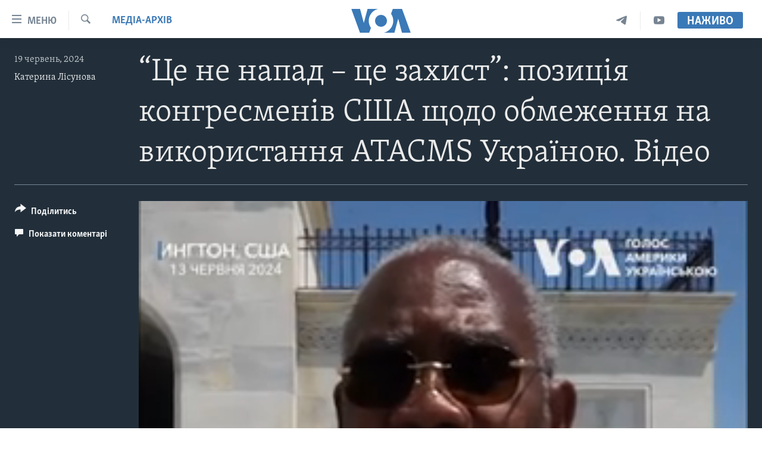

--- FILE ---
content_type: text/html; charset=utf-8
request_url: https://www.holosameryky.com/a/tse-ne-napad-tse-zakhyst-pozytsiia-konhresmeniv-ssha-shchodo-obmezhennia-na-vykorystannia-atacms-ukrainoiu/7662199.html
body_size: 12347
content:

<!DOCTYPE html>
<html lang="uk" dir="ltr" class="no-js">
<head>
<link href="/Content/responsive/VOA/uk-UA/VOA-uk-UA.css?&amp;av=0.0.0.0&amp;cb=306" rel="stylesheet"/>
<script src="https://tags.holosameryky.com/voa-pangea/prod/utag.sync.js"></script> <script type='text/javascript' src='https://www.youtube.com/iframe_api' async></script>
<script type="text/javascript">
//a general 'js' detection, must be on top level in <head>, due to CSS performance
document.documentElement.className = "js";
var cacheBuster = "306";
var appBaseUrl = "/";
var imgEnhancerBreakpoints = [0, 144, 256, 408, 650, 1023, 1597];
var isLoggingEnabled = false;
var isPreviewPage = false;
var isLivePreviewPage = false;
if (!isPreviewPage) {
window.RFE = window.RFE || {};
window.RFE.cacheEnabledByParam = window.location.href.indexOf('nocache=1') === -1;
const url = new URL(window.location.href);
const params = new URLSearchParams(url.search);
// Remove the 'nocache' parameter
params.delete('nocache');
// Update the URL without the 'nocache' parameter
url.search = params.toString();
window.history.replaceState(null, '', url.toString());
} else {
window.addEventListener('load', function() {
const links = window.document.links;
for (let i = 0; i < links.length; i++) {
links[i].href = '#';
links[i].target = '_self';
}
})
}
var pwaEnabled = false;
var swCacheDisabled;
</script>
<meta charset="utf-8" />
<title>“Це не напад – це захист”: позиція конгресменів США щодо обмеження на використання ATACMS Україною. Відео</title>
<meta name="description" content="Що конгресмени від демократичної та республіканської партій думають про обмеження на використання Україною ATACMS, наданих США? " />
<meta name="keywords" content="Медіа-архів, Україна, США, допомога, Росія, Конгрес, війна, республіканці, демократи, конгрес сша, ATACMS" />
<meta name="viewport" content="width=device-width, initial-scale=1.0" />
<meta http-equiv="X-UA-Compatible" content="IE=edge" />
<meta name="robots" content="max-image-preview:large"><meta property="fb:pages" content="127622183939174" />
<meta name="msvalidate.01" content="3286EE554B6F672A6F2E608C02343C0E" />
<meta name="yandex-verification" content="625440aa96ccf0ee" />
<link href="https://www.holosameryky.com/a/tse-ne-napad-tse-zakhyst-pozytsiia-konhresmeniv-ssha-shchodo-obmezhennia-na-vykorystannia-atacms-ukrainoiu/7662199.html" rel="canonical" />
<meta name="apple-mobile-web-app-title" content="Голос Америки" />
<meta name="apple-mobile-web-app-status-bar-style" content="black" />
<meta name="apple-itunes-app" content="app-id=632618796, app-argument=//7662199.ltr" />
<meta content="“Це не напад – це захист”: позиція конгресменів США щодо обмеження на використання ATACMS Україною" property="og:title" />
<meta content="Що конгресмени від демократичної та республіканської партій думають про обмеження на використання Україною ATACMS, наданих США? " property="og:description" />
<meta content="video.other" property="og:type" />
<meta content="https://www.holosameryky.com/a/tse-ne-napad-tse-zakhyst-pozytsiia-konhresmeniv-ssha-shchodo-obmezhennia-na-vykorystannia-atacms-ukrainoiu/7662199.html" property="og:url" />
<meta content="Голос Америки Українською" property="og:site_name" />
<meta content="https://www.facebook.com/holosameryky/" property="article:publisher" />
<meta content="https://gdb.voanews.com/01000000-0aff-0242-4808-08dc907cc593_w1200_h630.jpg" property="og:image" />
<meta content="1200" property="og:image:width" />
<meta content="630" property="og:image:height" />
<meta content="227044984370662" property="fb:app_id" />
<meta content="Катерина Лісунова" name="Author" />
<meta content="player" name="twitter:card" />
<meta content="@chastime" name="twitter:site" />
<meta content="https://www.holosameryky.com/embed/player/article/7662199.html" name="twitter:player" />
<meta content="435" name="twitter:player:width" />
<meta content="314" name="twitter:player:height" />
<meta content="https://voa-video-ns.akamaized.net/pangeavideo/2024/06/0/01/01000000-0aff-0242-ef58-08dc907cd3f3.mp4" name="twitter:player:stream" />
<meta content="video/mp4; codecs=&quot;h264&quot;" name="twitter:player:stream:content_type" />
<meta content="“Це не напад – це захист”: позиція конгресменів США щодо обмеження на використання ATACMS Україною" name="twitter:title" />
<meta content="Що конгресмени від демократичної та республіканської партій думають про обмеження на використання Україною ATACMS, наданих США? " name="twitter:description" />
<link rel="amphtml" href="https://www.holosameryky.com/amp/tse-ne-napad-tse-zakhyst-pozytsiia-konhresmeniv-ssha-shchodo-obmezhennia-na-vykorystannia-atacms-ukrainoiu/7662199.html" />
<script type="application/ld+json">{"duration":"PT2M24S","uploadDate":"2024-06-19 16:33:39Z","embedUrl":"https://www.holosameryky.com/embed/player/article/7662199.html","headline":"“Це не напад – це захист”: позиція конгресменів США щодо обмеження на використання ATACMS Україною","inLanguage":"uk-UA","keywords":"Медіа-архів, Україна, США, допомога, Росія, Конгрес, війна, республіканці, демократи, конгрес сша, ATACMS","author":{"@type":"Person","url":"https://www.holosameryky.com/author/катерина-лісунова/jyqvr","description":"Кореспондентка Української служби Голосу Америки в Конгресі США. Висвітлює питання, пов\u0027язані з американсько-українськими відносинами на капітолійському пагорбі.","image":{"@type":"ImageObject","url":"https://gdb.voanews.com/06a20000-0aff-0242-4b94-08daff000493.png"},"name":"Катерина Лісунова"},"datePublished":"2024-06-19 16:33:39Z","dateModified":"2024-06-19 16:33:39Z","publisher":{"logo":{"width":512,"height":220,"@type":"ImageObject","url":"https://www.holosameryky.com/Content/responsive/VOA/uk-UA/img/logo.png"},"@type":"Organization","url":"https://www.holosameryky.com","sameAs":["https://www.facebook.com/holosameryky/","https://twitter.com/holosameryky","https://www.youtube.com/user/holosameryky","https://www.instagram.com/holosameryky/","https://t.me/holosameryky"],"name":"Голос Америки Українською","alternateName":"Голос Америки Українською"},"thumbnailUrl":"https://gdb.voanews.com/01000000-0aff-0242-ef58-08dc907cd3f3_tv_w1080_h608.jpg","@context":"https://schema.org","@type":"VideoObject","mainEntityOfPage":"https://www.holosameryky.com/a/tse-ne-napad-tse-zakhyst-pozytsiia-konhresmeniv-ssha-shchodo-obmezhennia-na-vykorystannia-atacms-ukrainoiu/7662199.html","url":"https://www.holosameryky.com/a/tse-ne-napad-tse-zakhyst-pozytsiia-konhresmeniv-ssha-shchodo-obmezhennia-na-vykorystannia-atacms-ukrainoiu/7662199.html","description":"Що конгресмени від демократичної та республіканської партій думають про обмеження на використання Україною ATACMS, наданих США? ","image":{"width":1080,"height":608,"@type":"ImageObject","url":"https://gdb.voanews.com/01000000-0aff-0242-4808-08dc907cc593_w1080_h608.jpg"},"name":"“Це не напад – це захист”: позиція конгресменів США щодо обмеження на використання ATACMS Україною. Відео"}</script>
<script src="/Scripts/responsive/infographics.b?v=dVbZ-Cza7s4UoO3BqYSZdbxQZVF4BOLP5EfYDs4kqEo1&amp;av=0.0.0.0&amp;cb=306"></script>
<script src="/Scripts/responsive/loader.b?v=Q26XNwrL6vJYKjqFQRDnx01Lk2pi1mRsuLEaVKMsvpA1&amp;av=0.0.0.0&amp;cb=306"></script>
<link rel="icon" type="image/svg+xml" href="/Content/responsive/VOA/img/webApp/favicon.svg" />
<link rel="alternate icon" href="/Content/responsive/VOA/img/webApp/favicon.ico" />
<link rel="apple-touch-icon" sizes="152x152" href="/Content/responsive/VOA/img/webApp/ico-152x152.png" />
<link rel="apple-touch-icon" sizes="144x144" href="/Content/responsive/VOA/img/webApp/ico-144x144.png" />
<link rel="apple-touch-icon" sizes="114x114" href="/Content/responsive/VOA/img/webApp/ico-114x114.png" />
<link rel="apple-touch-icon" sizes="72x72" href="/Content/responsive/VOA/img/webApp/ico-72x72.png" />
<link rel="apple-touch-icon-precomposed" href="/Content/responsive/VOA/img/webApp/ico-57x57.png" />
<link rel="icon" sizes="192x192" href="/Content/responsive/VOA/img/webApp/ico-192x192.png" />
<link rel="icon" sizes="128x128" href="/Content/responsive/VOA/img/webApp/ico-128x128.png" />
<meta name="msapplication-TileColor" content="#ffffff" />
<meta name="msapplication-TileImage" content="/Content/responsive/VOA/img/webApp/ico-144x144.png" />
<link rel="alternate" type="application/rss+xml" title="VOA - Top Stories [RSS]" href="/api/" />
<link rel="sitemap" type="application/rss+xml" href="/sitemap.xml" />
</head>
<body class=" nav-no-loaded cc_theme pg-media js-category-to-nav pg-video nojs-images ">
<script type="text/javascript" >
var analyticsData = {url:"https://www.holosameryky.com/a/tse-ne-napad-tse-zakhyst-pozytsiia-konhresmeniv-ssha-shchodo-obmezhennia-na-vykorystannia-atacms-ukrainoiu/7662199.html",property_id:"489",article_uid:"7662199",page_title:"“Це не напад – це захист”: позиція конгресменів США щодо обмеження на використання ATACMS Україною. Відео",page_type:"video",content_type:"video",subcontent_type:"video",last_modified:"2024-06-19 16:33:39Z",pub_datetime:"2024-06-19 16:33:39Z",pub_year:"2024",pub_month:"06",pub_day:"19",pub_hour:"16",pub_weekday:"Wednesday",section:"медіа-архів",english_section:"media-arkhyv",byline:"Катерина Лісунова",categories:"media-arkhyv",tags:"україна;сша;допомога;росія;конгрес;війна;республіканці;демократи;конгрес сша;atacms",domain:"www.holosameryky.com",language:"Ukrainian",language_service:"VOA Ukrainian",platform:"web",copied:"no",copied_article:"",copied_title:"",runs_js:"Yes",cms_release:"8.44.0.0.306",enviro_type:"prod",slug:"tse-ne-napad-tse-zakhyst-pozytsiia-konhresmeniv-ssha-shchodo-obmezhennia-na-vykorystannia-atacms-ukrainoiu",entity:"VOA",short_language_service:"UKR",platform_short:"W",page_name:"“Це не напад – це захист”: позиція конгресменів США щодо обмеження на використання ATACMS Україною. Відео"};
</script>
<noscript><iframe src="https://www.googletagmanager.com/ns.html?id=GTM-N8MP7P" height="0" width="0" style="display:none;visibility:hidden"></iframe></noscript><script type="text/javascript" data-cookiecategory="analytics">
var gtmEventObject = Object.assign({}, analyticsData, {event: 'page_meta_ready'});window.dataLayer = window.dataLayer || [];window.dataLayer.push(gtmEventObject);
if (top.location === self.location) { //if not inside of an IFrame
var renderGtm = "true";
if (renderGtm === "true") {
(function(w,d,s,l,i){w[l]=w[l]||[];w[l].push({'gtm.start':new Date().getTime(),event:'gtm.js'});var f=d.getElementsByTagName(s)[0],j=d.createElement(s),dl=l!='dataLayer'?'&l='+l:'';j.async=true;j.src='//www.googletagmanager.com/gtm.js?id='+i+dl;f.parentNode.insertBefore(j,f);})(window,document,'script','dataLayer','GTM-N8MP7P');
}
}
</script>
<!--Analytics tag js version start-->
<script type="text/javascript" data-cookiecategory="analytics">
var utag_data = Object.assign({}, analyticsData, {});
if(typeof(TealiumTagFrom)==='function' && typeof(TealiumTagSearchKeyword)==='function') {
var utag_from=TealiumTagFrom();var utag_searchKeyword=TealiumTagSearchKeyword();
if(utag_searchKeyword!=null && utag_searchKeyword!=='' && utag_data["search_keyword"]==null) utag_data["search_keyword"]=utag_searchKeyword;if(utag_from!=null && utag_from!=='') utag_data["from"]=TealiumTagFrom();}
if(window.top!== window.self&&utag_data.page_type==="snippet"){utag_data.page_type = 'iframe';}
try{if(window.top!==window.self&&window.self.location.hostname===window.top.location.hostname){utag_data.platform = 'self-embed';utag_data.platform_short = 'se';}}catch(e){if(window.top!==window.self&&window.self.location.search.includes("platformType=self-embed")){utag_data.platform = 'cross-promo';utag_data.platform_short = 'cp';}}
(function(a,b,c,d){ a="https://tags.holosameryky.com/voa-pangea/prod/utag.js"; b=document;c="script";d=b.createElement(c);d.src=a;d.type="text/java"+c;d.async=true; a=b.getElementsByTagName(c)[0];a.parentNode.insertBefore(d,a); })();
</script>
<!--Analytics tag js version end-->
<!-- Analytics tag management NoScript -->
<noscript>
<img style="position: absolute; border: none;" src="https://ssc.holosameryky.com/b/ss/bbgprod,bbgentityvoa/1/G.4--NS/1821392612?pageName=voa%3aukr%3aw%3avideo%3a%e2%80%9c%d0%a6%d0%b5%20%d0%bd%d0%b5%20%d0%bd%d0%b0%d0%bf%d0%b0%d0%b4%20%e2%80%93%20%d1%86%d0%b5%20%d0%b7%d0%b0%d1%85%d0%b8%d1%81%d1%82%e2%80%9d%3a%20%d0%bf%d0%be%d0%b7%d0%b8%d1%86%d1%96%d1%8f%20%d0%ba%d0%be%d0%bd%d0%b3%d1%80%d0%b5%d1%81%d0%bc%d0%b5%d0%bd%d1%96%d0%b2%20%d0%a1%d0%a8%d0%90%20%d1%89%d0%be%d0%b4%d0%be%20%d0%be%d0%b1%d0%bc%d0%b5%d0%b6%d0%b5%d0%bd%d0%bd%d1%8f%20%d0%bd%d0%b0%20%d0%b2%d0%b8%d0%ba%d0%be%d1%80%d0%b8%d1%81%d1%82%d0%b0%d0%bd%d0%bd%d1%8f%20atacms%20%d0%a3%d0%ba%d1%80%d0%b0%d1%97%d0%bd%d0%be%d1%8e.%20%d0%92%d1%96%d0%b4%d0%b5%d0%be&amp;c6=%e2%80%9c%d0%a6%d0%b5%20%d0%bd%d0%b5%20%d0%bd%d0%b0%d0%bf%d0%b0%d0%b4%20%e2%80%93%20%d1%86%d0%b5%20%d0%b7%d0%b0%d1%85%d0%b8%d1%81%d1%82%e2%80%9d%3a%20%d0%bf%d0%be%d0%b7%d0%b8%d1%86%d1%96%d1%8f%20%d0%ba%d0%be%d0%bd%d0%b3%d1%80%d0%b5%d1%81%d0%bc%d0%b5%d0%bd%d1%96%d0%b2%20%d0%a1%d0%a8%d0%90%20%d1%89%d0%be%d0%b4%d0%be%20%d0%be%d0%b1%d0%bc%d0%b5%d0%b6%d0%b5%d0%bd%d0%bd%d1%8f%20%d0%bd%d0%b0%20%d0%b2%d0%b8%d0%ba%d0%be%d1%80%d0%b8%d1%81%d1%82%d0%b0%d0%bd%d0%bd%d1%8f%20atacms%20%d0%a3%d0%ba%d1%80%d0%b0%d1%97%d0%bd%d0%be%d1%8e.%20%d0%92%d1%96%d0%b4%d0%b5%d0%be&amp;v36=8.44.0.0.306&amp;v6=D=c6&amp;g=https%3a%2f%2fwww.holosameryky.com%2fa%2ftse-ne-napad-tse-zakhyst-pozytsiia-konhresmeniv-ssha-shchodo-obmezhennia-na-vykorystannia-atacms-ukrainoiu%2f7662199.html&amp;c1=D=g&amp;v1=D=g&amp;events=event1&amp;c16=voa%20ukrainian&amp;v16=D=c16&amp;c5=media-arkhyv&amp;v5=D=c5&amp;ch=%d0%9c%d0%b5%d0%b4%d1%96%d0%b0-%d0%b0%d1%80%d1%85%d1%96%d0%b2&amp;c15=ukrainian&amp;v15=D=c15&amp;c4=video&amp;v4=D=c4&amp;c14=7662199&amp;v14=D=c14&amp;v20=no&amp;c17=web&amp;v17=D=c17&amp;mcorgid=518abc7455e462b97f000101%40adobeorg&amp;server=www.holosameryky.com&amp;pageType=D=c4&amp;ns=bbg&amp;v29=D=server&amp;v25=voa&amp;v30=489&amp;v105=D=User-Agent " alt="analytics" width="1" height="1" /></noscript>
<!-- End of Analytics tag management NoScript -->
<!--*** Accessibility links - For ScreenReaders only ***-->
<section>
<div class="sr-only">
<h2>Спеціальні потреби</h2>
<ul>
<li><a href="#content" data-disable-smooth-scroll="1">Перейти до матеріалу</a></li>
<li><a href="#navigation" data-disable-smooth-scroll="1">Перейти до меню сторінки</a></li>
<li><a href="#txtHeaderSearch" data-disable-smooth-scroll="1">Перейти до Пошуку</a></li>
</ul>
</div>
</section>
<div dir="ltr">
<div id="page">
<aside>
<div class="ctc-message pos-fix">
<div class="ctc-message__inner">Link has been copied to clipboard</div>
</div>
</aside>
<div class="hdr-20 hdr-20--big">
<div class="hdr-20__inner">
<div class="hdr-20__max pos-rel">
<div class="hdr-20__side hdr-20__side--primary d-flex">
<label data-for="main-menu-ctrl" data-switcher-trigger="true" data-switch-target="main-menu-ctrl" class="burger hdr-trigger pos-rel trans-trigger" data-trans-evt="click" data-trans-id="menu">
<span class="ico ico-close hdr-trigger__ico hdr-trigger__ico--close burger__ico burger__ico--close"></span>
<span class="ico ico-menu hdr-trigger__ico hdr-trigger__ico--open burger__ico burger__ico--open"></span>
<span class="burger__label">Меню</span>
</label>
<div class="menu-pnl pos-fix trans-target" data-switch-target="main-menu-ctrl" data-trans-id="menu">
<div class="menu-pnl__inner">
<nav class="main-nav menu-pnl__item menu-pnl__item--first">
<ul class="main-nav__list accordeon" data-analytics-tales="false" data-promo-name="link" data-location-name="nav,secnav">
<li class="main-nav__item">
<a class="main-nav__item-name main-nav__item-name--link" href="https://www.holosameryky.com" title="Головна" >Головна</a>
</li>
<li class="main-nav__item accordeon__item" data-switch-target="menu-item-1296">
<label class="main-nav__item-name main-nav__item-name--label accordeon__control-label" data-switcher-trigger="true" data-for="menu-item-1296">
Актуально
<span class="ico ico-chevron-down main-nav__chev"></span>
</label>
<div class="main-nav__sub-list">
<a class="main-nav__item-name main-nav__item-name--link main-nav__item-name--sub" href="/p/7698.html" title="Світ" data-item-name="svit" >Світ</a>
<a class="main-nav__item-name main-nav__item-name--link main-nav__item-name--sub" href="/ssha" title="США" data-item-name="ssha" >США</a>
<a class="main-nav__item-name main-nav__item-name--link main-nav__item-name--sub" href="/ukrayina" title="Україна" data-item-name="ukrayina" >Україна</a>
<a class="main-nav__item-name main-nav__item-name--link main-nav__item-name--sub" href="/z/6974" title="Війна - це особисте" data-item-name="viyna-tse-osobyste" >Війна - це особисте</a>
<a class="main-nav__item-name main-nav__item-name--link main-nav__item-name--sub" href="/ukrayintsi-u-sviti" title="Українці у світі" data-item-name="ukrayintsi-u-sviti" >Українці у світі</a>
<a class="main-nav__item-name main-nav__item-name--link main-nav__item-name--sub" href="/nauka-i-tehnolohii" title="Наука" data-item-name="nauka-tehnolohii" >Наука</a>
<a class="main-nav__item-name main-nav__item-name--link main-nav__item-name--sub" href="/zdorovya" title="Здоров&#39;я" data-item-name="zdorovya" >Здоров&#39;я</a>
<a class="main-nav__item-name main-nav__item-name--link main-nav__item-name--sub" href="/kultura" title="Культура" data-item-name="kultura" >Культура</a>
<a class="main-nav__item-name main-nav__item-name--link main-nav__item-name--sub" href="/suspilstvo" title="Суспільство" data-item-name="suspilstvo" >Суспільство</a>
<a class="main-nav__item-name main-nav__item-name--link main-nav__item-name--sub" href="/ekonomika" title="Економіка" data-item-name="ekonomika" >Економіка</a>
<a class="main-nav__item-name main-nav__item-name--link main-nav__item-name--sub" href="/p/7710.html" title="Історії успіху українців" data-item-name="istorii-ispikhu-ukrayintsiv" >Історії успіху українців</a>
</div>
</li>
<li class="main-nav__item">
<a class="main-nav__item-name main-nav__item-name--link" href="/analityka" title="Аналітика" data-item-name="analityka" >Аналітика</a>
</li>
<li class="main-nav__item">
<a class="main-nav__item-name main-nav__item-name--link" href="/polityka-v-ssha" title="Політика в США" data-item-name="polityka-v-ssha" >Політика в США</a>
</li>
<li class="main-nav__item">
<a class="main-nav__item-name main-nav__item-name--link" href="/administratsiya-prezydenta-trampa" title="Адміністрація президента Трампа: перші 100 днів" data-item-name="administratsiya prezydenta trampa" >Адміністрація президента Трампа: перші 100 днів</a>
</li>
<li class="main-nav__item">
<a class="main-nav__item-name main-nav__item-name--link" href="/ukrayintsi-u-sviti" title="Українці в Америці" data-item-name="ukrayintsi-u-sviti" >Українці в Америці</a>
</li>
<li class="main-nav__item">
<a class="main-nav__item-name main-nav__item-name--link" href="/ukrayina" title="УКРАЇНА" data-item-name="ukrayina" >УКРАЇНА</a>
</li>
<li class="main-nav__item">
<a class="main-nav__item-name main-nav__item-name--link" href="/intervyu" title="Інтерв&#39;ю" data-item-name="interview" >Інтерв&#39;ю</a>
</li>
<li class="main-nav__item">
<a class="main-nav__item-name main-nav__item-name--link" href="/borotba-z-dezinformatsiyeyu" title="БОРОТЬБА З ДЕЗІНФОРМАЦІЄЮ" data-item-name="borotba-z-dezinformatsiyeyu" >БОРОТЬБА З ДЕЗІНФОРМАЦІЄЮ</a>
</li>
<li class="main-nav__item">
<a class="main-nav__item-name main-nav__item-name--link" href="/z/1686" title="Відео" data-item-name="video" >Відео</a>
</li>
<li class="main-nav__item accordeon__item" data-switch-target="menu-item-1295">
<label class="main-nav__item-name main-nav__item-name--label accordeon__control-label" data-switcher-trigger="true" data-for="menu-item-1295">
Телепрограми
<span class="ico ico-chevron-down main-nav__chev"></span>
</label>
<div class="main-nav__sub-list">
<a class="main-nav__item-name main-nav__item-name--link main-nav__item-name--sub" href="/z/1684" title="Час-Time" data-item-name="chastime" >Час-Time</a>
<a class="main-nav__item-name main-nav__item-name--link main-nav__item-name--sub" href="/z/6960" title="Брифінг Голосу Америки" data-item-name="bryfing-holosu-ameryky" >Брифінг Голосу Америки</a>
<a class="main-nav__item-name main-nav__item-name--link main-nav__item-name--sub" href="/z/4124" title="Студія Вашингтон" data-item-name="studiya-vashyngton" >Студія Вашингтон</a>
<a class="main-nav__item-name main-nav__item-name--link main-nav__item-name--sub" href="/z/1685" title="Вікно в Америку" data-item-name="vikno-v-ameryku" >Вікно в Америку</a>
<a class="main-nav__item-name main-nav__item-name--link main-nav__item-name--sub" href="/z/4601" title="Прайм-Тайм" data-item-name="tv-programs-prime-time" >Прайм-Тайм</a>
<a class="main-nav__item-name main-nav__item-name--link main-nav__item-name--sub" href="/p/7067.html" title="Погляд з Вашингтона" data-item-name="election-ukraine" >Погляд з Вашингтона</a>
</div>
</li>
<li class="main-nav__item">
<a class="main-nav__item-name main-nav__item-name--link" href="/z/7795" title="English" data-item-name="English" >English</a>
</li>
</ul>
</nav>
<div class="menu-pnl__item">
<a href="https://learningenglish.voanews.com/" class="menu-pnl__item-link" alt="Learning English">Learning English</a>
</div>
<div class="menu-pnl__item menu-pnl__item--social">
<h5 class="menu-pnl__sub-head">Ми в соцмережах</h5>
<a href="https://www.facebook.com/holosameryky/" title="Слідкуйте за нами на Facebook" data-analytics-text="follow_on_facebook" class="btn btn--rounded btn--social-inverted menu-pnl__btn js-social-btn btn-facebook" target="_blank" rel="noopener">
<span class="ico ico-facebook-alt ico--rounded"></span>
</a>
<a href="https://twitter.com/holosameryky" title="Слідкуйте за нами у Twitter" data-analytics-text="follow_on_twitter" class="btn btn--rounded btn--social-inverted menu-pnl__btn js-social-btn btn-twitter" target="_blank" rel="noopener">
<span class="ico ico-twitter ico--rounded"></span>
</a>
<a href="https://www.youtube.com/user/holosameryky" title="Слідкуйте за нами на Youtube" data-analytics-text="follow_on_youtube" class="btn btn--rounded btn--social-inverted menu-pnl__btn js-social-btn btn-youtube" target="_blank" rel="noopener">
<span class="ico ico-youtube ico--rounded"></span>
</a>
<a href="https://www.instagram.com/holosameryky/" title="Підписуйтесь на наш Інстаграм" data-analytics-text="follow_on_instagram" class="btn btn--rounded btn--social-inverted menu-pnl__btn js-social-btn btn-instagram" target="_blank" rel="noopener">
<span class="ico ico-instagram ico--rounded"></span>
</a>
<a href="https://t.me/holosameryky" title="Підпишіться на наш Telegram" data-analytics-text="follow_on_telegram" class="btn btn--rounded btn--social-inverted menu-pnl__btn js-social-btn btn-telegram" target="_blank" rel="noopener">
<span class="ico ico-telegram ico--rounded"></span>
</a>
</div>
<div class="menu-pnl__item">
<a href="/navigation/allsites" class="menu-pnl__item-link">
<span class="ico ico-languages "></span>
Мови
</a>
</div>
</div>
</div>
<label data-for="top-search-ctrl" data-switcher-trigger="true" data-switch-target="top-search-ctrl" class="top-srch-trigger hdr-trigger">
<span class="ico ico-close hdr-trigger__ico hdr-trigger__ico--close top-srch-trigger__ico top-srch-trigger__ico--close"></span>
<span class="ico ico-search hdr-trigger__ico hdr-trigger__ico--open top-srch-trigger__ico top-srch-trigger__ico--open"></span>
</label>
<div class="srch-top srch-top--in-header" data-switch-target="top-search-ctrl">
<div class="container">
<form action="/s" class="srch-top__form srch-top__form--in-header" id="form-topSearchHeader" method="get" role="search"><label for="txtHeaderSearch" class="sr-only">Пошук</label>
<input type="text" id="txtHeaderSearch" name="k" placeholder="шукати текст ..." accesskey="s" value="" class="srch-top__input analyticstag-event" onkeydown="if (event.keyCode === 13) { FireAnalyticsTagEventOnSearch('search', $dom.get('#txtHeaderSearch')[0].value) }" />
<button title="Пошук" type="submit" class="btn btn--top-srch analyticstag-event" onclick="FireAnalyticsTagEventOnSearch('search', $dom.get('#txtHeaderSearch')[0].value) ">
<span class="ico ico-search"></span>
</button></form>
</div>
</div>
<a href="/" class="main-logo-link">
<img src="/Content/responsive/VOA/uk-UA/img/logo-compact.svg" class="main-logo main-logo--comp" alt="site logo">
<img src="/Content/responsive/VOA/uk-UA/img/logo.svg" class="main-logo main-logo--big" alt="site logo">
</a>
</div>
<div class="hdr-20__side hdr-20__side--secondary d-flex">
<a href="https://www.youtube.com/c/holosameryky" title="YouTube" class="hdr-20__secondary-item" data-item-name="custom1">
<span class="ico-custom ico-custom--1 hdr-20__secondary-icon"></span>
</a>
<a href="https://t.me/holosameryky" title="Telegram" class="hdr-20__secondary-item" data-item-name="custom2">
<span class="ico-custom ico-custom--2 hdr-20__secondary-icon"></span>
</a>
<a href="/s" title="Пошук" class="hdr-20__secondary-item hdr-20__secondary-item--search" data-item-name="search">
<span class="ico ico-search hdr-20__secondary-icon hdr-20__secondary-icon--search"></span>
</a>
<div class="hdr-20__secondary-item live-b-drop">
<div class="live-b-drop__off">
<a href="/live" class="live-b-drop__link" title="Наживо" data-item-name="live">
<span class="badge badge--live-btn badge--live-btn-off">
Наживо
</span>
</a>
</div>
<div class="live-b-drop__on hidden">
<label data-for="live-ctrl" data-switcher-trigger="true" data-switch-target="live-ctrl" class="live-b-drop__label pos-rel">
<span class="badge badge--live badge--live-btn">
Наживо
</span>
<span class="ico ico-close live-b-drop__label-ico live-b-drop__label-ico--close"></span>
</label>
<div class="live-b-drop__panel" id="targetLivePanelDiv" data-switch-target="live-ctrl"></div>
</div>
</div>
<div class="srch-bottom">
<form action="/s" class="srch-bottom__form d-flex" id="form-bottomSearch" method="get" role="search"><label for="txtSearch" class="sr-only">Пошук</label>
<input type="search" id="txtSearch" name="k" placeholder="шукати текст ..." accesskey="s" value="" class="srch-bottom__input analyticstag-event" onkeydown="if (event.keyCode === 13) { FireAnalyticsTagEventOnSearch('search', $dom.get('#txtSearch')[0].value) }" />
<button title="Пошук" type="submit" class="btn btn--bottom-srch analyticstag-event" onclick="FireAnalyticsTagEventOnSearch('search', $dom.get('#txtSearch')[0].value) ">
<span class="ico ico-search"></span>
</button></form>
</div>
</div>
<img src="/Content/responsive/VOA/uk-UA/img/logo-print.gif" class="logo-print" alt="site logo">
<img src="/Content/responsive/VOA/uk-UA/img/logo-print_color.png" class="logo-print logo-print--color" alt="site logo">
</div>
</div>
</div>
<script>
if (document.body.className.indexOf('pg-home') > -1) {
var nav2In = document.querySelector('.hdr-20__inner');
var nav2Sec = document.querySelector('.hdr-20__side--secondary');
var secStyle = window.getComputedStyle(nav2Sec);
if (nav2In && window.pageYOffset < 150 && secStyle['position'] !== 'fixed') {
nav2In.classList.add('hdr-20__inner--big')
}
}
</script>
<div class="c-hlights c-hlights--breaking c-hlights--no-item" data-hlight-display="mobile,desktop">
<div class="c-hlights__wrap container p-0">
<div class="c-hlights__nav">
<a role="button" href="#" title="Попередній">
<span class="ico ico-chevron-backward m-0"></span>
<span class="sr-only">Попередній</span>
</a>
<a role="button" href="#" title="Наступний">
<span class="ico ico-chevron-forward m-0"></span>
<span class="sr-only">Наступний</span>
</a>
</div>
<span class="c-hlights__label">
<span class="">Breaking News</span>
<span class="switcher-trigger">
<label data-for="more-less-1" data-switcher-trigger="true" class="switcher-trigger__label switcher-trigger__label--more p-b-0" title="Показати більше">
<span class="ico ico-chevron-down"></span>
</label>
<label data-for="more-less-1" data-switcher-trigger="true" class="switcher-trigger__label switcher-trigger__label--less p-b-0" title="Показати менше">
<span class="ico ico-chevron-up"></span>
</label>
</span>
</span>
<ul class="c-hlights__items switcher-target" data-switch-target="more-less-1">
</ul>
</div>
</div> <div id="content">
<div class="media-container">
<div class="container">
<div class="hdr-container">
<div class="row">
<div class="col-category col-xs-12 col-md-2 pull-left"> <div class="category js-category">
<a class="" href="/z/1669">Медіа-архів</a> </div>
</div><div class="col-title col-xs-12 col-lg-10 pull-right"> <h1 class="">
“Це не напад – це захист”: позиція конгресменів США щодо обмеження на використання ATACMS Україною. Відео
</h1>
</div><div class="col-publishing-details col-xs-12 col-md-2 pull-left"> <div class="publishing-details ">
<div class="published">
<span class="date" >
<time pubdate="pubdate" datetime="2024-06-19T19:33:39+02:00">
19 червень, 2024
</time>
</span>
</div>
<div class="links">
<ul class="links__list links__list--column">
<li class="links__item">
<a class="links__item-link" href="/author/катерина-лісунова/jyqvr" title="Катерина Лісунова">Катерина Лісунова</a>
</li>
</ul>
</div>
</div>
</div><div class="col-lg-12 separator"> <div class="separator">
<hr class="title-line" />
</div>
</div><div class="col-multimedia col-xs-12 col-md-10 pull-right"> <div class="media-pholder media-pholder--video ">
<div class="c-sticky-container" data-poster="https://gdb.voanews.com/01000000-0aff-0242-4808-08dc907cc593_w250_r1.jpg">
<div class="c-sticky-element" data-sp_api="pangea-video" data-persistent data-persistent-browse-out >
<div class="c-mmp c-mmp--enabled c-mmp--loading c-mmp--video c-mmp--detail c-mmp--has-poster c-sticky-element__swipe-el"
data-player_id="" data-title="“Це не напад – це захист”: позиція конгресменів США щодо обмеження на використання ATACMS Україною. Відео" data-hide-title="False"
data-breakpoint_s="320" data-breakpoint_m="640" data-breakpoint_l="992"
data-hlsjs-src="/Scripts/responsive/hls.b"
data-bypass-dash-for-vod="true"
data-bypass-dash-for-live-video="true"
data-bypass-dash-for-live-audio="true"
id="player7662199">
<style>
.c-mmp--embed#player7662199 { aspect-ratio: 288 / 360; }
@media(max-width: 639.9px) {
#player7662199 { aspect-ratio: 288 / 360; }
}
</style>
<div class="c-mmp__poster js-poster c-mmp__poster--video c-mmp__poster--video-vertical">
<img src="https://gdb.voanews.com/01000000-0aff-0242-4808-08dc907cc593_w250_r1.jpg" alt="“Це не напад – це захист”: позиція конгресменів США щодо обмеження на використання ATACMS Україною. Відео" title="“Це не напад – це захист”: позиція конгресменів США щодо обмеження на використання ATACMS Україною. Відео" class="c-mmp__poster-image-h" />
</div>
<a class="c-mmp__fallback-link" href="https://voa-video-ns.akamaized.net/pangeavideo/2024/06/0/01/01000000-0aff-0242-ef58-08dc907cd3f3_240p.mp4">
<span class="c-mmp__fallback-link-icon">
<span class="ico ico-play"></span>
</span>
</a>
<div class="c-spinner">
<img src="/Content/responsive/img/player-spinner.png" alt="please wait" title="please wait" />
</div>
<span class="c-mmp__big_play_btn js-btn-play-big">
<span class="ico ico-play"></span>
</span>
<div class="c-mmp__player">
<video src="https://voa-video-hls-ns.akamaized.net/pangeavideo/2024/06/0/01/01000000-0aff-0242-ef58-08dc907cd3f3_master.m3u8" data-fallbacksrc="https://voa-video-ns.akamaized.net/pangeavideo/2024/06/0/01/01000000-0aff-0242-ef58-08dc907cd3f3.mp4" data-fallbacktype="video/mp4" data-type="application/x-mpegURL" data-info="Auto" data-sources="[{&quot;AmpSrc&quot;:&quot;https://voa-video-ns.akamaized.net/pangeavideo/2024/06/0/01/01000000-0aff-0242-ef58-08dc907cd3f3_240p.mp4&quot;,&quot;Src&quot;:&quot;https://voa-video-ns.akamaized.net/pangeavideo/2024/06/0/01/01000000-0aff-0242-ef58-08dc907cd3f3_240p.mp4&quot;,&quot;Type&quot;:&quot;video/mp4&quot;,&quot;DataInfo&quot;:&quot;240p&quot;,&quot;Url&quot;:null,&quot;BlockAutoTo&quot;:null,&quot;BlockAutoFrom&quot;:null},{&quot;AmpSrc&quot;:&quot;https://voa-video-ns.akamaized.net/pangeavideo/2024/06/0/01/01000000-0aff-0242-ef58-08dc907cd3f3.mp4&quot;,&quot;Src&quot;:&quot;https://voa-video-ns.akamaized.net/pangeavideo/2024/06/0/01/01000000-0aff-0242-ef58-08dc907cd3f3.mp4&quot;,&quot;Type&quot;:&quot;video/mp4&quot;,&quot;DataInfo&quot;:&quot;360p&quot;,&quot;Url&quot;:null,&quot;BlockAutoTo&quot;:null,&quot;BlockAutoFrom&quot;:null},{&quot;AmpSrc&quot;:&quot;https://voa-video-ns.akamaized.net/pangeavideo/2024/06/0/01/01000000-0aff-0242-ef58-08dc907cd3f3_480p.mp4&quot;,&quot;Src&quot;:&quot;https://voa-video-ns.akamaized.net/pangeavideo/2024/06/0/01/01000000-0aff-0242-ef58-08dc907cd3f3_480p.mp4&quot;,&quot;Type&quot;:&quot;video/mp4&quot;,&quot;DataInfo&quot;:&quot;480p&quot;,&quot;Url&quot;:null,&quot;BlockAutoTo&quot;:null,&quot;BlockAutoFrom&quot;:null},{&quot;AmpSrc&quot;:&quot;https://voa-video-ns.akamaized.net/pangeavideo/2024/06/0/01/01000000-0aff-0242-ef58-08dc907cd3f3_720p.mp4&quot;,&quot;Src&quot;:&quot;https://voa-video-ns.akamaized.net/pangeavideo/2024/06/0/01/01000000-0aff-0242-ef58-08dc907cd3f3_720p.mp4&quot;,&quot;Type&quot;:&quot;video/mp4&quot;,&quot;DataInfo&quot;:&quot;720p&quot;,&quot;Url&quot;:null,&quot;BlockAutoTo&quot;:null,&quot;BlockAutoFrom&quot;:null},{&quot;AmpSrc&quot;:&quot;https://voa-video-ns.akamaized.net/pangeavideo/2024/06/0/01/01000000-0aff-0242-ef58-08dc907cd3f3_1080p.mp4&quot;,&quot;Src&quot;:&quot;https://voa-video-ns.akamaized.net/pangeavideo/2024/06/0/01/01000000-0aff-0242-ef58-08dc907cd3f3_1080p.mp4&quot;,&quot;Type&quot;:&quot;video/mp4&quot;,&quot;DataInfo&quot;:&quot;1080p&quot;,&quot;Url&quot;:null,&quot;BlockAutoTo&quot;:null,&quot;BlockAutoFrom&quot;:null}]" data-pub_datetime="2024-06-19 16:33:39Z" data-lt-on-play="0" data-lt-url="" data-autoplay data-preload webkit-playsinline="webkit-playsinline" playsinline="playsinline" style="width:100%; height:100%" title="“Це не напад – це захист”: позиція конгресменів США щодо обмеження на використання ATACMS Україною. Відео" data-aspect-ratio="288/360" data-sdkadaptive="true" data-sdkamp="false" data-sdktitle="“Це не напад – це захист”: позиція конгресменів США щодо обмеження на використання ATACMS Україною. Відео" data-sdkvideo="html5" data-sdkid="7662199" data-sdktype="Video ondemand">
</video>
</div>
<div class="c-mmp__overlay c-mmp__overlay--title c-mmp__overlay--partial c-mmp__overlay--disabled c-mmp__overlay--slide-from-top js-c-mmp__title-overlay">
<span class="c-mmp__overlay-actions c-mmp__overlay-actions-top js-overlay-actions">
<span class="c-mmp__overlay-actions-link c-mmp__overlay-actions-link--embed js-btn-embed-overlay" title="Embed">
<span class="c-mmp__overlay-actions-link-ico ico ico-embed-code"></span>
<span class="c-mmp__overlay-actions-link-text">Embed</span>
</span>
<span class="c-mmp__overlay-actions-link c-mmp__overlay-actions-link--close-sticky c-sticky-element__close-el" title="close">
<span class="c-mmp__overlay-actions-link-ico ico ico-close"></span>
</span>
</span>
<div class="c-mmp__overlay-title js-overlay-title">
<h5 class="c-mmp__overlay-media-title">
<a class="js-media-title-link" href="/a/tse-ne-napad-tse-zakhyst-pozytsiia-konhresmeniv-ssha-shchodo-obmezhennia-na-vykorystannia-atacms-ukrainoiu/7662199.html" target="_blank" rel="noopener" title="“Це не напад – це захист”: позиція конгресменів США щодо обмеження на використання ATACMS Україною. Відео">“Це не напад – це захист”: позиція конгресменів США щодо обмеження на використання ATACMS Україною. Відео</a>
</h5>
</div>
</div>
<div class="c-mmp__overlay c-mmp__overlay--sharing c-mmp__overlay--disabled c-mmp__overlay--slide-from-bottom js-c-mmp__sharing-overlay">
<span class="c-mmp__overlay-actions">
<span class="c-mmp__overlay-actions-link c-mmp__overlay-actions-link--embed js-btn-embed-overlay" title="Embed">
<span class="c-mmp__overlay-actions-link-ico ico ico-embed-code"></span>
<span class="c-mmp__overlay-actions-link-text">Embed</span>
</span>
<span class="c-mmp__overlay-actions-link c-mmp__overlay-actions-link--close js-btn-close-overlay" title="close">
<span class="c-mmp__overlay-actions-link-ico ico ico-close"></span>
</span>
</span>
<div class="c-mmp__overlay-tabs">
<div class="c-mmp__overlay-tab c-mmp__overlay-tab--disabled c-mmp__overlay-tab--slide-backward js-tab-embed-overlay" data-trigger="js-btn-embed-overlay" data-embed-source="//www.holosameryky.com/embed/player/0/7662199.html?type=video" role="form">
<div class="c-mmp__overlay-body c-mmp__overlay-body--centered-vertical">
<div class="column">
<div class="c-mmp__status-msg ta-c js-message-embed-code-copied" role="tooltip">
The code has been copied to your clipboard.
</div>
<div class="c-mmp__form-group ta-c">
<input type="text" name="embed_code" class="c-mmp__input-text js-embed-code" dir="ltr" value="" readonly />
<span class="c-mmp__input-btn js-btn-copy-embed-code" title="Copy to clipboard"><span class="ico ico-content-copy"></span></span>
</div>
<hr class="c-mmp__separator-line" />
<div class="c-mmp__form-group ta-c">
<label class="c-mmp__form-inline-element">
<span class="c-mmp__form-inline-element-text" title="width">width</span>
<input type="text" title="width" value="640" data-default="640" dir="ltr" name="embed_width" class="ta-c c-mmp__input-text c-mmp__input-text--xs js-video-embed-width" aria-live="assertive" />
<span class="c-mmp__input-suffix">px</span>
</label>
<label class="c-mmp__form-inline-element">
<span class="c-mmp__form-inline-element-text" title="height">height</span>
<input type="text" title="height" value="360" data-default="360" dir="ltr" name="embed_height" class="ta-c c-mmp__input-text c-mmp__input-text--xs js-video-embed-height" aria-live="assertive" />
<span class="c-mmp__input-suffix">px</span>
</label>
</div>
</div>
</div>
</div>
<div class="c-mmp__overlay-tab c-mmp__overlay-tab--disabled c-mmp__overlay-tab--slide-forward js-tab-sharing-overlay" data-trigger="js-btn-sharing-overlay" role="form">
<div class="c-mmp__overlay-body c-mmp__overlay-body--centered-vertical">
<div class="column">
<div class="not-apply-to-sticky audio-fl-bwd">
<aside class="player-content-share share share--mmp" role="complementary"
data-share-url="https://www.holosameryky.com/a/7662199.html" data-share-title="“Це не напад – це захист”: позиція конгресменів США щодо обмеження на використання ATACMS Україною. Відео" data-share-text="">
<ul class="share__list">
<li class="share__item">
<a href="https://facebook.com/sharer.php?u=https%3a%2f%2fwww.holosameryky.com%2fa%2f7662199.html"
data-analytics-text="share_on_facebook"
title="Facebook" target="_blank"
class="btn bg-transparent js-social-btn">
<span class="ico ico-facebook fs_xl "></span>
</a>
</li>
<li class="share__item">
<a href="https://twitter.com/share?url=https%3a%2f%2fwww.holosameryky.com%2fa%2f7662199.html&amp;text=%e2%80%9c%d0%a6%d0%b5+%d0%bd%d0%b5+%d0%bd%d0%b0%d0%bf%d0%b0%d0%b4+%e2%80%93+%d1%86%d0%b5+%d0%b7%d0%b0%d1%85%d0%b8%d1%81%d1%82%e2%80%9d%3a+%d0%bf%d0%be%d0%b7%d0%b8%d1%86%d1%96%d1%8f+%d0%ba%d0%be%d0%bd%d0%b3%d1%80%d0%b5%d1%81%d0%bc%d0%b5%d0%bd%d1%96%d0%b2+%d0%a1%d0%a8%d0%90+%d1%89%d0%be%d0%b4%d0%be+%d0%be%d0%b1%d0%bc%d0%b5%d0%b6%d0%b5%d0%bd%d0%bd%d1%8f+%d0%bd%d0%b0+%d0%b2%d0%b8%d0%ba%d0%be%d1%80%d0%b8%d1%81%d1%82%d0%b0%d0%bd%d0%bd%d1%8f+ATACMS+%d0%a3%d0%ba%d1%80%d0%b0%d1%97%d0%bd%d0%be%d1%8e.+%d0%92%d1%96%d0%b4%d0%b5%d0%be"
data-analytics-text="share_on_twitter"
title="Twitter" target="_blank"
class="btn bg-transparent js-social-btn">
<span class="ico ico-twitter fs_xl "></span>
</a>
</li>
<li class="share__item">
<a href="/a/7662199.html" title="Share this media" class="btn bg-transparent" target="_blank" rel="noopener">
<span class="ico ico-ellipsis fs_xl "></span>
</a>
</li>
</ul>
</aside>
</div>
<hr class="c-mmp__separator-line audio-fl-bwd xs-hidden s-hidden" />
<div class="c-mmp__status-msg ta-c js-message-share-url-copied" role="tooltip">
The URL has been copied to your clipboard
</div>
<div class="c-mmp__form-group ta-c audio-fl-bwd xs-hidden s-hidden">
<input type="text" name="share_url" class="c-mmp__input-text js-share-url" value="https://www.holosameryky.com/a/tse-ne-napad-tse-zakhyst-pozytsiia-konhresmeniv-ssha-shchodo-obmezhennia-na-vykorystannia-atacms-ukrainoiu/7662199.html" dir="ltr" readonly />
<span class="c-mmp__input-btn js-btn-copy-share-url" title="Copy to clipboard"><span class="ico ico-content-copy"></span></span>
</div>
</div>
</div>
</div>
</div>
</div>
<div class="c-mmp__overlay c-mmp__overlay--settings c-mmp__overlay--disabled c-mmp__overlay--slide-from-bottom js-c-mmp__settings-overlay">
<span class="c-mmp__overlay-actions">
<span class="c-mmp__overlay-actions-link c-mmp__overlay-actions-link--close js-btn-close-overlay" title="close">
<span class="c-mmp__overlay-actions-link-ico ico ico-close"></span>
</span>
</span>
<div class="c-mmp__overlay-body c-mmp__overlay-body--centered-vertical">
<div class="column column--scrolling js-sources"></div>
</div>
</div>
<div class="c-mmp__overlay c-mmp__overlay--disabled js-c-mmp__disabled-overlay">
<div class="c-mmp__overlay-body c-mmp__overlay-body--centered-vertical">
<div class="column">
<p class="ta-c"><span class="ico ico-clock"></span>No media source currently available</p>
</div>
</div>
</div>
<div class="c-mmp__cpanel-container js-cpanel-container">
<div class="c-mmp__cpanel c-mmp__cpanel--hidden">
<div class="c-mmp__cpanel-playback-controls">
<span class="c-mmp__cpanel-btn c-mmp__cpanel-btn--play js-btn-play" title="play">
<span class="ico ico-play m-0"></span>
</span>
<span class="c-mmp__cpanel-btn c-mmp__cpanel-btn--pause js-btn-pause" title="pause">
<span class="ico ico-pause m-0"></span>
</span>
</div>
<div class="c-mmp__cpanel-progress-controls">
<span class="c-mmp__cpanel-progress-controls-current-time js-current-time" dir="ltr">0:00</span>
<span class="c-mmp__cpanel-progress-controls-duration js-duration" dir="ltr">
0:02:24
</span>
<span class="c-mmp__indicator c-mmp__indicator--horizontal" dir="ltr">
<span class="c-mmp__indicator-lines js-progressbar">
<span class="c-mmp__indicator-line c-mmp__indicator-line--range js-playback-range" style="width:100%"></span>
<span class="c-mmp__indicator-line c-mmp__indicator-line--buffered js-playback-buffered" style="width:0%"></span>
<span class="c-mmp__indicator-line c-mmp__indicator-line--tracked js-playback-tracked" style="width:0%"></span>
<span class="c-mmp__indicator-line c-mmp__indicator-line--played js-playback-played" style="width:0%"></span>
<span class="c-mmp__indicator-line c-mmp__indicator-line--live js-playback-live"><span class="strip"></span></span>
<span class="c-mmp__indicator-btn ta-c js-progressbar-btn">
<button class="c-mmp__indicator-btn-pointer" type="button"></button>
</span>
<span class="c-mmp__badge c-mmp__badge--tracked-time c-mmp__badge--hidden js-progressbar-indicator-badge" dir="ltr" style="left:0%">
<span class="c-mmp__badge-text js-progressbar-indicator-badge-text">0:00</span>
</span>
</span>
</span>
</div>
<div class="c-mmp__cpanel-additional-controls">
<span class="c-mmp__cpanel-additional-controls-volume js-volume-controls">
<span class="c-mmp__cpanel-btn c-mmp__cpanel-btn--volume js-btn-volume" title="volume">
<span class="ico ico-volume-unmuted m-0"></span>
</span>
<span class="c-mmp__indicator c-mmp__indicator--vertical js-volume-panel" dir="ltr">
<span class="c-mmp__indicator-lines js-volumebar">
<span class="c-mmp__indicator-line c-mmp__indicator-line--range js-volume-range" style="height:100%"></span>
<span class="c-mmp__indicator-line c-mmp__indicator-line--volume js-volume-level" style="height:0%"></span>
<span class="c-mmp__indicator-slider">
<span class="c-mmp__indicator-btn ta-c c-mmp__indicator-btn--hidden js-volumebar-btn">
<button class="c-mmp__indicator-btn-pointer" type="button"></button>
</span>
</span>
</span>
</span>
</span>
<div class="c-mmp__cpanel-additional-controls-settings js-settings-controls">
<span class="c-mmp__cpanel-btn c-mmp__cpanel-btn--settings-overlay js-btn-settings-overlay" title="source switch">
<span class="ico ico-settings m-0"></span>
</span>
<span class="c-mmp__cpanel-btn c-mmp__cpanel-btn--settings-expand js-btn-settings-expand" title="source switch">
<span class="ico ico-settings m-0"></span>
</span>
<div class="c-mmp__expander c-mmp__expander--sources js-c-mmp__expander--sources">
<div class="c-mmp__expander-content js-sources"></div>
</div>
</div>
<a href="/embed/player/Article/7662199.html?type=video&amp;FullScreenMode=True" target="_blank" rel="noopener" class="c-mmp__cpanel-btn c-mmp__cpanel-btn--fullscreen js-btn-fullscreen" title="fullscreen">
<span class="ico ico-fullscreen m-0"></span>
</a>
</div>
</div>
</div>
</div>
</div>
</div>
<div class="media-download">
<div class="simple-menu">
<span class="handler">
<span class="ico ico-download"></span>
<span class="label">Direct link</span>
<span class="ico ico-chevron-down"></span>
</span>
<div class="inner">
<ul class="subitems">
<li class="subitem">
<a href="https://voa-video-ns.akamaized.net/pangeavideo/2024/06/0/01/01000000-0aff-0242-ef58-08dc907cd3f3_240p.mp4?download=1" title="240p | 6,0MB" class="handler"
onclick="FireAnalyticsTagEventOnDownload(this, 'video', 7662199, '“Це не напад – це захист”: позиція конгресменів США щодо обмеження на використання ATACMS Україною. Відео', null, 'Катерина Лісунова', '2024', '06', '19')">
240p | 6,0MB
</a>
</li>
<li class="subitem">
<a href="https://voa-video-ns.akamaized.net/pangeavideo/2024/06/0/01/01000000-0aff-0242-ef58-08dc907cd3f3.mp4?download=1" title="360p | 7,8MB" class="handler"
onclick="FireAnalyticsTagEventOnDownload(this, 'video', 7662199, '“Це не напад – це захист”: позиція конгресменів США щодо обмеження на використання ATACMS Україною. Відео', null, 'Катерина Лісунова', '2024', '06', '19')">
360p | 7,8MB
</a>
</li>
<li class="subitem">
<a href="https://voa-video-ns.akamaized.net/pangeavideo/2024/06/0/01/01000000-0aff-0242-ef58-08dc907cd3f3_480p.mp4?download=1" title="480p | 11,2MB" class="handler"
onclick="FireAnalyticsTagEventOnDownload(this, 'video', 7662199, '“Це не напад – це захист”: позиція конгресменів США щодо обмеження на використання ATACMS Україною. Відео', null, 'Катерина Лісунова', '2024', '06', '19')">
480p | 11,2MB
</a>
</li>
<li class="subitem">
<a href="https://voa-video-ns.akamaized.net/pangeavideo/2024/06/0/01/01000000-0aff-0242-ef58-08dc907cd3f3_720p.mp4?download=1" title="720p | 35,0MB" class="handler"
onclick="FireAnalyticsTagEventOnDownload(this, 'video', 7662199, '“Це не напад – це захист”: позиція конгресменів США щодо обмеження на використання ATACMS Україною. Відео', null, 'Катерина Лісунова', '2024', '06', '19')">
720p | 35,0MB
</a>
</li>
<li class="subitem">
<a href="https://voa-video-ns.akamaized.net/pangeavideo/2024/06/0/01/01000000-0aff-0242-ef58-08dc907cd3f3_1080p.mp4?download=1" title="1080p | 32,7MB" class="handler"
onclick="FireAnalyticsTagEventOnDownload(this, 'video', 7662199, '“Це не напад – це захист”: позиція конгресменів США щодо обмеження на використання ATACMS Україною. Відео', null, 'Катерина Лісунова', '2024', '06', '19')">
1080p | 32,7MB
</a>
</li>
</ul>
</div>
</div>
</div>
<div class="intro m-t-md" >
<p >Що конгресмени від демократичної та республіканської партій думають про обмеження на використання Україною ATACMS, наданих США? </p>
</div>
</div>
</div><div class="col-xs-12 col-md-2 pull-left article-share pos-rel"> <div class="share--box">
<div class="sticky-share-container" style="display:none">
<div class="container">
<a href="https://www.holosameryky.com" id="logo-sticky-share">&nbsp;</a>
<div class="pg-title pg-title--sticky-share">
“Це не напад – це захист”: позиція конгресменів США щодо обмеження на використання ATACMS Україною. Відео
</div>
<div class="sticked-nav-actions">
<!--This part is for sticky navigation display-->
<p class="buttons link-content-sharing p-0 ">
<button class="btn btn--link btn-content-sharing p-t-0 " id="btnContentSharing" value="text" role="Button" type="" title="Інші варіанти поділитись">
<span class="ico ico-share ico--l"></span>
<span class="btn__text ">
Поділитись
</span>
</button>
</p>
<aside class="content-sharing js-content-sharing js-content-sharing--apply-sticky content-sharing--sticky"
role="complementary"
data-share-url="https://www.holosameryky.com/a/tse-ne-napad-tse-zakhyst-pozytsiia-konhresmeniv-ssha-shchodo-obmezhennia-na-vykorystannia-atacms-ukrainoiu/7662199.html" data-share-title="“Це не напад – це захист”: позиція конгресменів США щодо обмеження на використання ATACMS Україною. Відео" data-share-text="Що конгресмени від демократичної та республіканської партій думають про обмеження на використання Україною ATACMS, наданих США? ">
<div class="content-sharing__popover">
<h6 class="content-sharing__title">Поділитись</h6>
<button href="#close" id="btnCloseSharing" class="btn btn--text-like content-sharing__close-btn">
<span class="ico ico-close ico--l"></span>
</button>
<ul class="content-sharing__list">
<li class="content-sharing__item">
<div class="ctc ">
<input type="text" class="ctc__input" readonly="readonly">
<a href="" js-href="https://www.holosameryky.com/a/tse-ne-napad-tse-zakhyst-pozytsiia-konhresmeniv-ssha-shchodo-obmezhennia-na-vykorystannia-atacms-ukrainoiu/7662199.html" class="content-sharing__link ctc__button">
<span class="ico ico-copy-link ico--rounded ico--s"></span>
<span class="content-sharing__link-text">Copy link</span>
</a>
</div>
</li>
<li class="content-sharing__item">
<a href="https://facebook.com/sharer.php?u=https%3a%2f%2fwww.holosameryky.com%2fa%2ftse-ne-napad-tse-zakhyst-pozytsiia-konhresmeniv-ssha-shchodo-obmezhennia-na-vykorystannia-atacms-ukrainoiu%2f7662199.html"
data-analytics-text="share_on_facebook"
title="Facebook" target="_blank"
class="content-sharing__link js-social-btn">
<span class="ico ico-facebook ico--rounded ico--s"></span>
<span class="content-sharing__link-text">Facebook</span>
</a>
</li>
<li class="content-sharing__item">
<a href="https://twitter.com/share?url=https%3a%2f%2fwww.holosameryky.com%2fa%2ftse-ne-napad-tse-zakhyst-pozytsiia-konhresmeniv-ssha-shchodo-obmezhennia-na-vykorystannia-atacms-ukrainoiu%2f7662199.html&amp;text=%e2%80%9c%d0%a6%d0%b5+%d0%bd%d0%b5+%d0%bd%d0%b0%d0%bf%d0%b0%d0%b4+%e2%80%93+%d1%86%d0%b5+%d0%b7%d0%b0%d1%85%d0%b8%d1%81%d1%82%e2%80%9d%3a+%d0%bf%d0%be%d0%b7%d0%b8%d1%86%d1%96%d1%8f+%d0%ba%d0%be%d0%bd%d0%b3%d1%80%d0%b5%d1%81%d0%bc%d0%b5%d0%bd%d1%96%d0%b2+%d0%a1%d0%a8%d0%90+%d1%89%d0%be%d0%b4%d0%be+%d0%be%d0%b1%d0%bc%d0%b5%d0%b6%d0%b5%d0%bd%d0%bd%d1%8f+%d0%bd%d0%b0+%d0%b2%d0%b8%d0%ba%d0%be%d1%80%d0%b8%d1%81%d1%82%d0%b0%d0%bd%d0%bd%d1%8f+ATACMS+%d0%a3%d0%ba%d1%80%d0%b0%d1%97%d0%bd%d0%be%d1%8e"
data-analytics-text="share_on_twitter"
title="Twitter" target="_blank"
class="content-sharing__link js-social-btn">
<span class="ico ico-twitter ico--rounded ico--s"></span>
<span class="content-sharing__link-text">Twitter</span>
</a>
</li>
<li class="content-sharing__item">
<a href="https://telegram.me/share/url?url=https%3a%2f%2fwww.holosameryky.com%2fa%2ftse-ne-napad-tse-zakhyst-pozytsiia-konhresmeniv-ssha-shchodo-obmezhennia-na-vykorystannia-atacms-ukrainoiu%2f7662199.html"
data-analytics-text="share_on_telegram"
title="Telegram" target="_blank"
class="content-sharing__link js-social-btn">
<span class="ico ico-telegram ico--rounded ico--s"></span>
<span class="content-sharing__link-text">Telegram</span>
</a>
</li>
<li class="content-sharing__item visible-xs-inline-block visible-sm-inline-block">
<a href="viber://forward?text=https%3a%2f%2fwww.holosameryky.com%2fa%2ftse-ne-napad-tse-zakhyst-pozytsiia-konhresmeniv-ssha-shchodo-obmezhennia-na-vykorystannia-atacms-ukrainoiu%2f7662199.html"
data-analytics-text="share_on_viber"
title="Viber" target="_blank"
class="content-sharing__link js-social-btn">
<span class="ico ico-viber ico--rounded ico--s"></span>
<span class="content-sharing__link-text">Viber</span>
</a>
</li>
<li class="content-sharing__item">
<a href="mailto:?body=https%3a%2f%2fwww.holosameryky.com%2fa%2ftse-ne-napad-tse-zakhyst-pozytsiia-konhresmeniv-ssha-shchodo-obmezhennia-na-vykorystannia-atacms-ukrainoiu%2f7662199.html&amp;subject=“Це не напад – це захист”: позиція конгресменів США щодо обмеження на використання ATACMS Україною"
title="Email"
class="content-sharing__link ">
<span class="ico ico-email ico--rounded ico--s"></span>
<span class="content-sharing__link-text">Email</span>
</a>
</li>
</ul>
</div>
</aside>
</div>
</div>
</div>
<div class="links">
<p class="buttons link-content-sharing p-0 ">
<button class="btn btn--link btn-content-sharing p-t-0 " id="btnContentSharing" value="text" role="Button" type="" title="Інші варіанти поділитись">
<span class="ico ico-share ico--l"></span>
<span class="btn__text ">
Поділитись
</span>
</button>
</p>
<aside class="content-sharing js-content-sharing " role="complementary"
data-share-url="https://www.holosameryky.com/a/tse-ne-napad-tse-zakhyst-pozytsiia-konhresmeniv-ssha-shchodo-obmezhennia-na-vykorystannia-atacms-ukrainoiu/7662199.html" data-share-title="“Це не напад – це захист”: позиція конгресменів США щодо обмеження на використання ATACMS Україною. Відео" data-share-text="Що конгресмени від демократичної та республіканської партій думають про обмеження на використання Україною ATACMS, наданих США? ">
<div class="content-sharing__popover">
<h6 class="content-sharing__title">Поділитись</h6>
<button href="#close" id="btnCloseSharing" class="btn btn--text-like content-sharing__close-btn">
<span class="ico ico-close ico--l"></span>
</button>
<ul class="content-sharing__list">
<li class="content-sharing__item">
<div class="ctc ">
<input type="text" class="ctc__input" readonly="readonly">
<a href="" js-href="https://www.holosameryky.com/a/tse-ne-napad-tse-zakhyst-pozytsiia-konhresmeniv-ssha-shchodo-obmezhennia-na-vykorystannia-atacms-ukrainoiu/7662199.html" class="content-sharing__link ctc__button">
<span class="ico ico-copy-link ico--rounded ico--l"></span>
<span class="content-sharing__link-text">Copy link</span>
</a>
</div>
</li>
<li class="content-sharing__item">
<a href="https://facebook.com/sharer.php?u=https%3a%2f%2fwww.holosameryky.com%2fa%2ftse-ne-napad-tse-zakhyst-pozytsiia-konhresmeniv-ssha-shchodo-obmezhennia-na-vykorystannia-atacms-ukrainoiu%2f7662199.html"
data-analytics-text="share_on_facebook"
title="Facebook" target="_blank"
class="content-sharing__link js-social-btn">
<span class="ico ico-facebook ico--rounded ico--l"></span>
<span class="content-sharing__link-text">Facebook</span>
</a>
</li>
<li class="content-sharing__item">
<a href="https://twitter.com/share?url=https%3a%2f%2fwww.holosameryky.com%2fa%2ftse-ne-napad-tse-zakhyst-pozytsiia-konhresmeniv-ssha-shchodo-obmezhennia-na-vykorystannia-atacms-ukrainoiu%2f7662199.html&amp;text=%e2%80%9c%d0%a6%d0%b5+%d0%bd%d0%b5+%d0%bd%d0%b0%d0%bf%d0%b0%d0%b4+%e2%80%93+%d1%86%d0%b5+%d0%b7%d0%b0%d1%85%d0%b8%d1%81%d1%82%e2%80%9d%3a+%d0%bf%d0%be%d0%b7%d0%b8%d1%86%d1%96%d1%8f+%d0%ba%d0%be%d0%bd%d0%b3%d1%80%d0%b5%d1%81%d0%bc%d0%b5%d0%bd%d1%96%d0%b2+%d0%a1%d0%a8%d0%90+%d1%89%d0%be%d0%b4%d0%be+%d0%be%d0%b1%d0%bc%d0%b5%d0%b6%d0%b5%d0%bd%d0%bd%d1%8f+%d0%bd%d0%b0+%d0%b2%d0%b8%d0%ba%d0%be%d1%80%d0%b8%d1%81%d1%82%d0%b0%d0%bd%d0%bd%d1%8f+ATACMS+%d0%a3%d0%ba%d1%80%d0%b0%d1%97%d0%bd%d0%be%d1%8e"
data-analytics-text="share_on_twitter"
title="Twitter" target="_blank"
class="content-sharing__link js-social-btn">
<span class="ico ico-twitter ico--rounded ico--l"></span>
<span class="content-sharing__link-text">Twitter</span>
</a>
</li>
<li class="content-sharing__item">
<a href="https://telegram.me/share/url?url=https%3a%2f%2fwww.holosameryky.com%2fa%2ftse-ne-napad-tse-zakhyst-pozytsiia-konhresmeniv-ssha-shchodo-obmezhennia-na-vykorystannia-atacms-ukrainoiu%2f7662199.html"
data-analytics-text="share_on_telegram"
title="Telegram" target="_blank"
class="content-sharing__link js-social-btn">
<span class="ico ico-telegram ico--rounded ico--l"></span>
<span class="content-sharing__link-text">Telegram</span>
</a>
</li>
<li class="content-sharing__item visible-xs-inline-block visible-sm-inline-block">
<a href="viber://forward?text=https%3a%2f%2fwww.holosameryky.com%2fa%2ftse-ne-napad-tse-zakhyst-pozytsiia-konhresmeniv-ssha-shchodo-obmezhennia-na-vykorystannia-atacms-ukrainoiu%2f7662199.html"
data-analytics-text="share_on_viber"
title="Viber" target="_blank"
class="content-sharing__link js-social-btn">
<span class="ico ico-viber ico--rounded ico--l"></span>
<span class="content-sharing__link-text">Viber</span>
</a>
</li>
<li class="content-sharing__item">
<a href="mailto:?body=https%3a%2f%2fwww.holosameryky.com%2fa%2ftse-ne-napad-tse-zakhyst-pozytsiia-konhresmeniv-ssha-shchodo-obmezhennia-na-vykorystannia-atacms-ukrainoiu%2f7662199.html&amp;subject=“Це не напад – це захист”: позиція конгресменів США щодо обмеження на використання ATACMS Україною"
title="Email"
class="content-sharing__link ">
<span class="ico ico-email ico--rounded ico--l"></span>
<span class="content-sharing__link-text">Email</span>
</a>
</li>
</ul>
</div>
</aside>
<p class="buttons link-comments p-0">
<a href="#comments" class="btn btn--link p-t-0">
<span class="ico ico-comment"></span><span class="btn__text">
Показати коментарі
<span class="disqus-comment-count" data-disqus-identifier="7662199"></span>
</span>
</a>
</p>
</div>
</div>
</div>
</div>
</div>
</div>
</div>
<div class="container">
<div class="body-container">
<div class="row">
<div class="col-xs-12 col-sm-12 col-md-7 col-lg-7 col-md-offset-2 col-lg-offset-2 pull-left bottom-offset content-offset">
<div id="article-content">
<div class="wsw m-t-lg">
<p>Про це деяких з них запитала конгресова кореспондентка Голосу Америки Катерина Лісунова. </p>
</div>
</div>
<div id="comments" class="comments-parent">
<div class="row">
<div class="col-xs-12">
<div class="comments comments--ext">
<h3 class="section-head">Форум</h3>
<div class="comments-form comments-external">
<script id="dsq-count-scr" src="//voa-uk-ua-444.disqus.com/count.js" async></script>
<div class="ext-comments" data-href="https://www.holosameryky.com/a/tse-ne-napad-tse-zakhyst-pozytsiia-konhresmeniv-ssha-shchodo-obmezhennia-na-vykorystannia-atacms-ukrainoiu/7662199.html" data-lang="en" data-mobile="true" data-disqus-identifier="7662199">
<div id="disqus_thread"></div>
<script>
var disqus_config = function () {
this.page.url = 'https://www.holosameryky.com/a/tse-ne-napad-tse-zakhyst-pozytsiia-konhresmeniv-ssha-shchodo-obmezhennia-na-vykorystannia-atacms-ukrainoiu/7662199.html';
this.page.identifier = '7662199';
};
(function() {
var d = document, s = d.createElement('script');
s.src = 'https://voa-uk-ua-444.disqus.com/embed.js';
s.setAttribute('data-timestamp', +new Date());
(d.head || d.body).appendChild(s);
})();
</script>
<noscript>
Please enable JavaScript to view the
<a href="https://disqus.com/?ref_noscript" rel="nofollow">
comments powered by Disqus.
</a>
</noscript>
</div>
</div>
</div>
</div>
</div>
</div>
</div>
<div class="col-xs-12 col-md-7 col-md-offset-2 pull-left"> <div class="content-offset">
<div class="media-block-wrap">
<hr class="line-head" />
<a class="crosslink-important" href="/programs/tv">
<span class="ico ico-chevron-forward pull-right"></span>
<strong>
<span class="ico ico-play-rounded pull-left"></span>
Телевізійні Програми
</strong>
</a> <a class="crosslink-important" href="/programs/radio">
<span class="ico ico-chevron-forward pull-right"></span>
<strong>
<span class="ico ico-audio-rounded pull-left"></span>
Радіо Програми
</strong>
</a> </div>
</div>
</div>
</div>
</div>
</div>
</div>
<footer role="contentinfo">
<div id="foot" class="foot">
<div class="container">
<div class="foot-nav collapsed" id="foot-nav">
<div class="menu">
<ul class="items">
<li class="socials block-socials">
<span class="handler" id="socials-handler">
Ми в соцмережах
</span>
<div class="inner">
<ul class="subitems follow">
<li>
<a href="https://www.facebook.com/holosameryky/" title="Слідкуйте за нами на Facebook" data-analytics-text="follow_on_facebook" class="btn btn--rounded js-social-btn btn-facebook" target="_blank" rel="noopener">
<span class="ico ico-facebook-alt ico--rounded"></span>
</a>
</li>
<li>
<a href="https://twitter.com/holosameryky" title="Слідкуйте за нами у Twitter" data-analytics-text="follow_on_twitter" class="btn btn--rounded js-social-btn btn-twitter" target="_blank" rel="noopener">
<span class="ico ico-twitter ico--rounded"></span>
</a>
</li>
<li>
<a href="https://www.youtube.com/user/holosameryky" title="Слідкуйте за нами на Youtube" data-analytics-text="follow_on_youtube" class="btn btn--rounded js-social-btn btn-youtube" target="_blank" rel="noopener">
<span class="ico ico-youtube ico--rounded"></span>
</a>
</li>
<li>
<a href="https://www.instagram.com/holosameryky/" title="Підписуйтесь на наш Інстаграм" data-analytics-text="follow_on_instagram" class="btn btn--rounded js-social-btn btn-instagram" target="_blank" rel="noopener">
<span class="ico ico-instagram ico--rounded"></span>
</a>
</li>
<li>
<a href="https://t.me/holosameryky" title="Підпишіться на наш Telegram" data-analytics-text="follow_on_telegram" class="btn btn--rounded js-social-btn btn-telegram" target="_blank" rel="noopener">
<span class="ico ico-telegram ico--rounded"></span>
</a>
</li>
<li>
<a href="/rssfeeds" title="RSS" data-analytics-text="follow_on_rss" class="btn btn--rounded js-social-btn btn-rss" >
<span class="ico ico-rss ico--rounded"></span>
</a>
</li>
<li>
<a href="/podcasts" title="Подкасти" data-analytics-text="follow_on_podcast" class="btn btn--rounded js-social-btn btn-podcast" >
<span class="ico ico-podcast ico--rounded"></span>
</a>
</li>
<li>
<a href="/subscribe.html" title="Підписатись" data-analytics-text="follow_on_subscribe" class="btn btn--rounded js-social-btn btn-email" >
<span class="ico ico-email ico--rounded"></span>
</a>
</li>
</ul>
</div>
</li>
<li class="block-primary collapsed collapsible item">
<span class="handler">
Голос Америки
<span title="close tab" class="ico ico-chevron-up"></span>
<span title="open tab" class="ico ico-chevron-down"></span>
<span title="add" class="ico ico-plus"></span>
<span title="remove" class="ico ico-minus"></span>
</span>
<div class="inner">
<ul class="subitems">
<li class="subitem">
<a class="handler" href="/p/5206.html" title="Про нас" >Про нас</a>
</li>
<li class="subitem">
<a class="handler" href="/p/6190.html" title="Робота" >Робота</a>
</li>
<li class="subitem">
<a class="handler" href="/napyshit-nam" title="Напишіть нам" >Напишіть нам</a>
</li>
<li class="subitem">
<a class="handler" href="https://itunes.apple.com/app/voa/id632618796?ls=1&amp;mt=8" title="iOS" target="_blank" rel="noopener">iOS</a>
</li>
<li class="subitem">
<a class="handler" href="https://play.google.com/store/apps/details?id=gov.bbg.voa" title="Android" target="_blank" rel="noopener">Android</a>
</li>
<li class="subitem">
<a class="handler" href="http://www.bbgdirect.com/ukrainian" title="BBG Direct" >BBG Direct</a>
</li>
<li class="subitem">
<a class="handler" href="https://www.voanews.com/p/5338.html" title="Політика конфіденційності" target="_blank" rel="noopener">Політика конфіденційності</a>
</li>
<li class="subitem">
<a class="handler" href="https://www.voanews.com/section-508" title="Спеціальні налаштування" >Спеціальні налаштування</a>
</li>
<li class="subitem">
<a class="handler" href="https://editorials.voa.gov/z/6206" title="Позиція уряду США" >Позиція уряду США</a>
</li>
<li class="subitem">
<a class="handler" href="https://ukrainian.voanews.com/p/7907.html" title="Додатки" >Додатки</a>
</li>
</ul>
</div>
</li>
</ul>
</div>
</div>
<div class="foot__item foot__item--copyrights">
<p class="copyright">Голос Америки © 2026 VOA, Inc. Всі права захищені</p>
</div>
</div>
</div>
</footer> </div>
</div>
<script src="https://cdn.onesignal.com/sdks/web/v16/OneSignalSDK.page.js" defer></script>
<script>
if (!isPreviewPage) {
window.OneSignalDeferred = window.OneSignalDeferred || [];
OneSignalDeferred.push(function(OneSignal) {
OneSignal.init({
appId: "d517b6fd-8e7b-4871-837a-da10b218aa7e",
});
});
}
</script> <script defer src="/Scripts/responsive/serviceWorkerInstall.js?cb=306"></script>
<script type="text/javascript">
// opera mini - disable ico font
if (navigator.userAgent.match(/Opera Mini/i)) {
document.getElementsByTagName("body")[0].className += " can-not-ff";
}
// mobile browsers test
if (typeof RFE !== 'undefined' && RFE.isMobile) {
if (RFE.isMobile.any()) {
document.getElementsByTagName("body")[0].className += " is-mobile";
}
else {
document.getElementsByTagName("body")[0].className += " is-not-mobile";
}
}
</script>
<script src="/conf.js?x=306" type="text/javascript"></script>
<div class="responsive-indicator">
<div class="visible-xs-block">XS</div>
<div class="visible-sm-block">SM</div>
<div class="visible-md-block">MD</div>
<div class="visible-lg-block">LG</div>
</div>
<script type="text/javascript">
var bar_data = {
"apiId": "7662199",
"apiType": "1",
"isEmbedded": "0",
"culture": "uk-UA",
"cookieName": "cmsLoggedIn",
"cookieDomain": "www.holosameryky.com"
};
</script>
<div id="scriptLoaderTarget" style="display:none;contain:strict;"></div>
</body>
</html>

--- FILE ---
content_type: application/javascript; charset=UTF-8
request_url: https://voa-uk-ua-444.disqus.com/count-data.js?1=7662199
body_size: 227
content:
var DISQUSWIDGETS;

if (typeof DISQUSWIDGETS != 'undefined') {
    DISQUSWIDGETS.displayCount({"text":{"and":"\u0442\u0430","comments":{"zero":" ","multiple":"({num})","one":"(1)"}},"counts":[{"id":"7662199","comments":0}]});
}